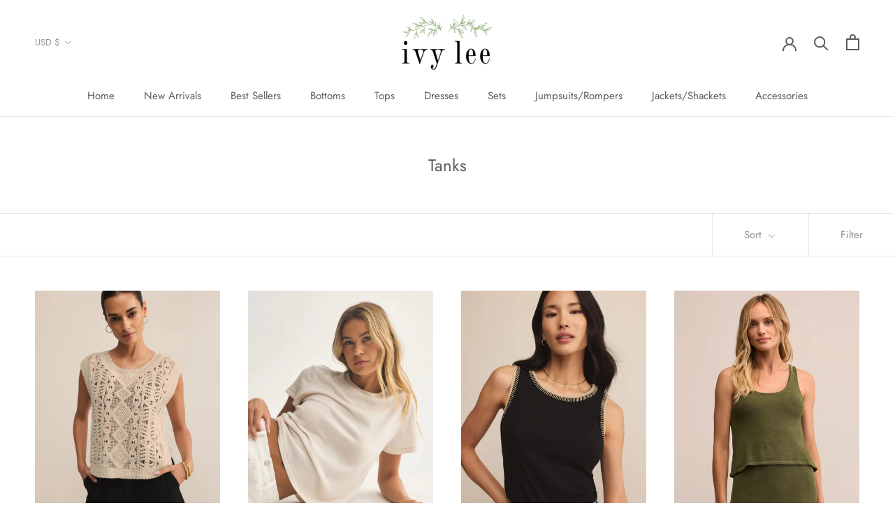

--- FILE ---
content_type: text/javascript
request_url: https://shopivylee.com/cdn/shop/t/4/assets/custom.js?v=183944157590872491501638415879
body_size: -530
content:
//# sourceMappingURL=/cdn/shop/t/4/assets/custom.js.map?v=183944157590872491501638415879
